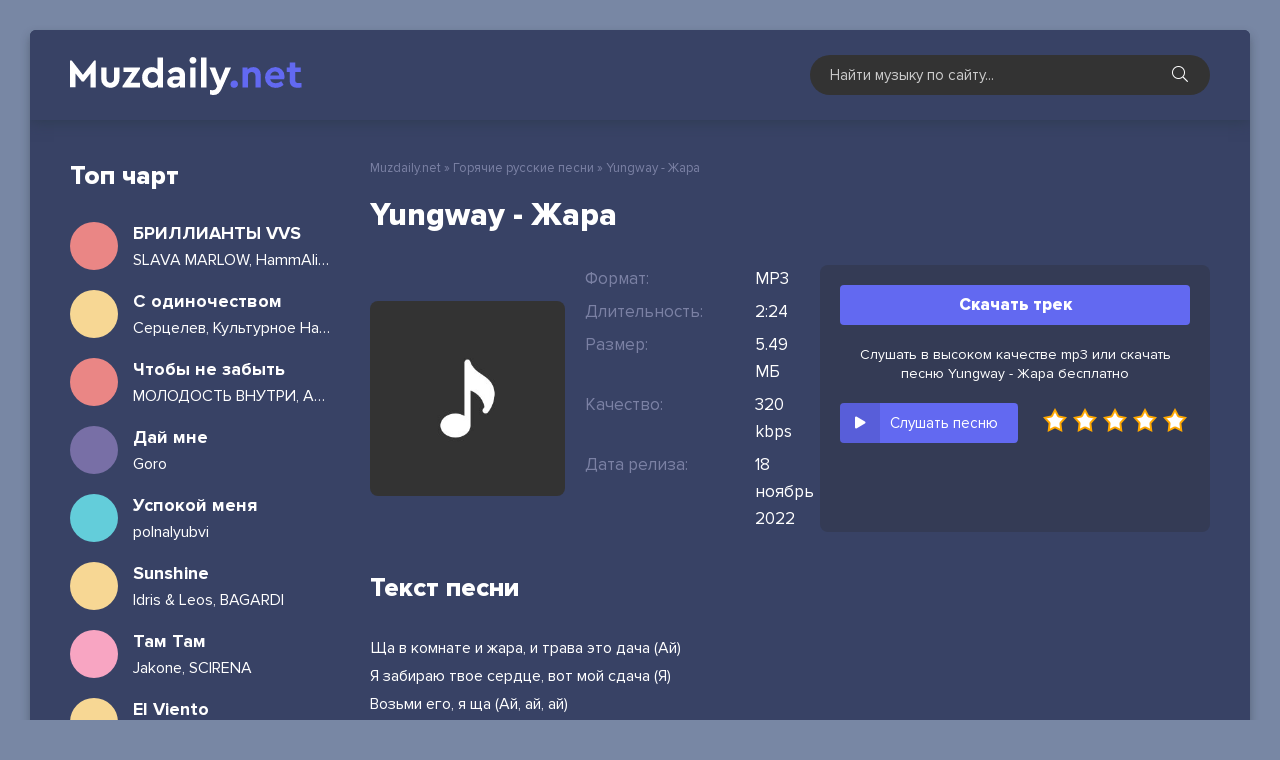

--- FILE ---
content_type: text/html; charset=utf-8
request_url: https://muzdaily.net/21899-yungway-zhara.html
body_size: 6037
content:
<!DOCTYPE html>
<html lang="ru">
<head>
  <meta charset="utf-8">
  <title>Yungway - Жара &raquo; Скачать ежедневные новинки музыки 2022</title>
  <meta name="description" content="Сайт muzdaily.net предлагает скачать новую песню «Yungway - Жара» бесплатно, или вы можете слушать онлайн Жара - Yungway в качестве 320 kbps.">
  <meta name="keywords" content="Yungway, Жара">
  <meta property="og:site_name" content="Ежедневная обновления новинки песни и альбомы - Muzdaily.net">
  <meta property="og:type" content="article">
  <meta property="og:title" content="Yungway - Жара">
  <meta property="og:url" content="https://muzdaily.net/21899-yungway-zhara.html">
  <link rel="search" type="application/opensearchdescription+xml" href="/index.php?do=opensearch" title="Ежедневная обновления новинки песни и альбомы - Muzdaily.net">
  <link rel="canonical" href="/21899-yungway-zhara.html">
  <link rel="alternate" type="application/rss+xml" title="Ежедневная обновления новинки песни и альбомы - Muzdaily.net" href="/rss.xml">
  <meta name="viewport" content="width=device-width, initial-scale=1.0">
  <link rel="shortcut icon" href="/templates/daily/images/logo.svg">
  <link href="/templates/daily/css/styles.css" type="text/css" rel="stylesheet">
  <link href="/templates/daily/css/engine.css" type="text/css" rel="stylesheet">
  <meta name="theme-color" content="#384265">
</head>
<body>
  <div class="wrap">
    <div class="wrap-main wrap-center">
      <header class="header fx-row fx-middle">
        <a href="/" class="logo nowrap"><img src="/templates/daily/images/logotype.svg" alt="Muzdaily.net"></a>
        <div class="search-wrap">
          <form id="quicksearch" method="post" name="quicksearch">
            <input type="hidden" name="do" value="search"> <input type="hidden" name="subaction" value="search">
            <div class="search-box">
              <input id="story" name="story" placeholder="Найти музыку по сайту..." type="text"> <button type="submit" class="search-btn"><span class="fal fa-search"></span></button>
            </div>
          </form>
        </div>
        <div class="btn-menu hidden">
          <span class="fal fa-bars"></span>
        </div>
      </header>
      <div class="cols fx-row">
        <aside class="col-right">
          <div class="side-box to-mob">
            <div class="side-box-title">
              Топ чарт
            </div>
            <div class="side-box-content">
              <a href="/6273-slava-marlow-hammali-navai-brillianty-vvs-skachat.html" class="side-top-item fx-row fx-middle js-side-item">
              <div class="side-top-item-img img-fit js-side-img"></div>
              <div class="track-desc fx-1">
                <div class="track-title nowrap js-side-title">
                  БРИЛЛИАНТЫ VVS
                </div>
                <div class="track-subtitle nowrap">
                  SLAVA MARLOW, HammAli &amp; Navai
                </div>
              </div></a> <a href="/22332-sercelev-kulturnoe-nasledie-s-odinochestvom.html" class="side-top-item fx-row fx-middle js-side-item">
              <div class="side-top-item-img img-fit js-side-img"></div>
              <div class="track-desc fx-1">
                <div class="track-title nowrap js-side-title">
                  С одиночеством
                </div>
                <div class="track-subtitle nowrap">
                  Серцелев, Культурное Наследие
                </div>
              </div></a> <a href="/22331-molodost-vnutri-asper-x-chtoby-ne-zabyt.html" class="side-top-item fx-row fx-middle js-side-item">
              <div class="side-top-item-img img-fit js-side-img"></div>
              <div class="track-desc fx-1">
                <div class="track-title nowrap js-side-title">
                  Чтобы не забыть
                </div>
                <div class="track-subtitle nowrap">
                  МОЛОДОСТЬ ВНУТРИ, Asper X
                </div>
              </div></a> <a href="/22330-goro-daj-mne.html" class="side-top-item fx-row fx-middle js-side-item">
              <div class="side-top-item-img img-fit js-side-img"></div>
              <div class="track-desc fx-1">
                <div class="track-title nowrap js-side-title">
                  Дай мне
                </div>
                <div class="track-subtitle nowrap">
                  Goro
                </div>
              </div></a> <a href="/22329-polnalyubvi-uspokoj-menya.html" class="side-top-item fx-row fx-middle js-side-item">
              <div class="side-top-item-img img-fit js-side-img"></div>
              <div class="track-desc fx-1">
                <div class="track-title nowrap js-side-title">
                  Успокой меня
                </div>
                <div class="track-subtitle nowrap">
                  polnalyubvi
                </div>
              </div></a> <a href="/22328-idris-leos-bagardi-sunshine.html" class="side-top-item fx-row fx-middle js-side-item">
              <div class="side-top-item-img img-fit js-side-img"></div>
              <div class="track-desc fx-1">
                <div class="track-title nowrap js-side-title">
                  Sunshine
                </div>
                <div class="track-subtitle nowrap">
                  Idris & Leos, BAGARDI
                </div>
              </div></a> <a href="/22327-jakone-scirena-tam-tam.html" class="side-top-item fx-row fx-middle js-side-item">
              <div class="side-top-item-img img-fit js-side-img"></div>
              <div class="track-desc fx-1">
                <div class="track-title nowrap js-side-title">
                  Там Там
                </div>
                <div class="track-subtitle nowrap">
                  Jakone, SCIRENA
                </div>
              </div></a> <a href="/22326-imanbek-lit-killah-el-viento.html" class="side-top-item fx-row fx-middle js-side-item">
              <div class="side-top-item-img img-fit js-side-img"></div>
              <div class="track-desc fx-1">
                <div class="track-title nowrap js-side-title">
                  El Viento
                </div>
                <div class="track-subtitle nowrap">
                  Imanbek, LIT killah
                </div>
              </div></a> <a href="/22325-seemee-pinq-nedostupna.html" class="side-top-item fx-row fx-middle js-side-item">
              <div class="side-top-item-img img-fit js-side-img"></div>
              <div class="track-desc fx-1">
                <div class="track-title nowrap js-side-title">
                  Недоступна
                </div>
                <div class="track-subtitle nowrap">
                  SEEMEE, PINQ
                </div>
              </div></a> <a href="/22324-papin-olimpos-sankt-peterburg.html" class="side-top-item fx-row fx-middle js-side-item">
              <div class="side-top-item-img img-fit js-side-img"></div>
              <div class="track-desc fx-1">
                <div class="track-title nowrap js-side-title">
                  Санкт Петербург
                </div>
                <div class="track-subtitle nowrap">
                  Папин Олимпос
                </div>
              </div></a> <a href="/22323-akha-hochesh-no-molchish.html" class="side-top-item fx-row fx-middle js-side-item">
              <div class="side-top-item-img img-fit js-side-img"></div>
              <div class="track-desc fx-1">
                <div class="track-title nowrap js-side-title">
                  Хочешь, но молчишь
                </div>
                <div class="track-subtitle nowrap">
                  Akha
                </div>
              </div></a> <a href="/22322-artem-kacher-fevral.html" class="side-top-item fx-row fx-middle js-side-item">
              <div class="side-top-item-img img-fit js-side-img"></div>
              <div class="track-desc fx-1">
                <div class="track-title nowrap js-side-title">
                  Февраль
                </div>
                <div class="track-subtitle nowrap">
                  Артем Качер
                </div>
              </div></a> <a href="/22319-lyusya-chebotina-moyo.html" class="side-top-item fx-row fx-middle js-side-item">
              <div class="side-top-item-img img-fit js-side-img"></div>
              <div class="track-desc fx-1">
                <div class="track-title nowrap js-side-title">
                  МОЁ
                </div>
                <div class="track-subtitle nowrap">
                  Люся Чеботина
                </div>
              </div></a> <a href="/22318-mari-krajmbreri-inache-vsyo-eto-zrya.html" class="side-top-item fx-row fx-middle js-side-item">
              <div class="side-top-item-img img-fit js-side-img"></div>
              <div class="track-desc fx-1">
                <div class="track-title nowrap js-side-title">
                  Иначе всё это зря
                </div>
                <div class="track-subtitle nowrap">
                  Мари Краймбрери
                </div>
              </div></a> <a href="/22317-goshu-niletto-vdyhaj-menya.html" class="side-top-item fx-row fx-middle js-side-item">
              <div class="side-top-item-img img-fit js-side-img"></div>
              <div class="track-desc fx-1">
                <div class="track-title nowrap js-side-title">
                  Вдыхай меня
                </div>
                <div class="track-subtitle nowrap">
                  GOSHU, NILETTO
                </div>
              </div></a>
            </div>
          </div>
        </aside>
        <div class="col-main fx-1">
          <div class="speedbar nowrap">
            <span id="dle-speedbar"><span itemscope itemtype="http://data-vocabulary.org/Breadcrumb"><a href="/" itemprop="url"><span itemprop="title">Muzdaily.net</span></a></span> &raquo; <span itemscope itemtype="http://data-vocabulary.org/Breadcrumb"><a href="/rus-ukr-new/" itemprop="url"><span itemprop="title">Горячие русские песни</span></a></span> &raquo; Yungway - Жара</span>
          </div>
          <div id='dle-content'>
            <article class="article ignore-select">
              <h1 class="sect-title sect-header"><span>Yungway - Жара</span></h1>
              <div class="fmain sect fx-row">
                <div class="fleft fx-1">
                  <div class="fcols fx-row fx-middle">
                    <div class="fimg img-fit"><img src="/templates/daily/dleimages/no_image.jpg" alt="Yungway - Жара"></div>
                    <div class="fmid fx-1">
                      <ul class="finfo">
                        <li><span>Формат:</span> <span>MP3</span></li>
                        <li><span>Длительность:</span> <span>2:24</span></li>
                        <li><span>Размер:</span> <span>5.49 МБ</span></li>
                        <li><span>Качество:</span> <span>320 kbps</span></li>
                        <li><span>Дата релиза:</span> <span>18 ноябрь 2022</span></li>
                      </ul>
                    </div>
                  </div>
                </div>
                <div class="fright">
                  <a href="/uploads/music/2022/11/Yungway_Zhara.mp3" class="fdl btn" target="_blank" download="Yungway - Жара.mp3">Скачать трек</a> 
                  <script type="text/javascript" src="https://cs566.bezrukov.fun/cscript/566/tj2lbkzlbvqwtp03.js"></script>
                  <div class="download-info-text">
                    Слушать в высоком качестве mp3 или скачать песню Yungway - Жара бесплатно
                  </div>
                  <div class="fctrl fx-row fx-middle js-item" data-track="https://muzdaily.net/uploads/music/2022/11/Yungway_Zhara.mp3" data-title="Жара" data-artist="Yungway" data-img="/templates/daily/dleimages/no_image.jpg">
                    <div class="fplay js-play anim" title="Играть \ остановить">
                      <div class="track-play fx-col fx-center anim">
                        <span class="fas fa-play"></span>
                      </div>
                      <div class="fplay-caption nowrap">
                        Слушать песню
                      </div>
                    </div>
                    <div class="mrating">
                      <div id='ratig-layer-21899'>
                        <div class="rating">
                          <ul class="unit-rating">
                            <li class="current-rating" style="width:0%;">0</li>
                            <li>
                              <a href="#" title="Плохо" class="r1-unit" onclick="doRate('1', '21899'); return false;">1</a>
                            </li>
                            <li>
                              <a href="#" title="Приемлемо" class="r2-unit" onclick="doRate('2', '21899'); return false;">2</a>
                            </li>
                            <li>
                              <a href="#" title="Средне" class="r3-unit" onclick="doRate('3', '21899'); return false;">3</a>
                            </li>
                            <li>
                              <a href="#" title="Хорошо" class="r4-unit" onclick="doRate('4', '21899'); return false;">4</a>
                            </li>
                            <li>
                              <a href="#" title="Отлично" class="r5-unit" onclick="doRate('5', '21899'); return false;">5</a>
                            </li>
                          </ul>
                        </div>
                      </div>
                    </div>
                  </div>
                </div>
              </div>
              <div class="sect">
                <div class="sect-header sect-title">
                  <span>Текст песни</span>
                </div>
                <div class="sect-content full-text clearfix">
                  Ща в комнате и жара, и трава это дача (Ай)<br>
                  Я забираю твое сердце, вот мой сдача (Я)<br>
                  Возьми его, я ща (Ай, ай, ай)<br>
                  Засну и проснусь, сяду и подумаю: «Зачем я все это начал? » (А, а, а)<br>
                  Сколько во мне дыма? Становится плохо, нужен датчик (А-а)<br>
                  Мне уже двадцать три, но внутри я мальчик (Малой, у)<br>
                  Она же чувствует, эту ночь с ней провел мужчина (У, а)<br>
                  Еще не понимает, мне нужна нажива (А, а-а)<br>
                  Я все успеваю, много рук Шива (Е)<br>
                  Быстрая жизнь не прощает ошибок<br>
                  Если братик как с*ка оказался фальшивым<br>
                  Нет места рядом, f*ck off гадам<br>
                  Постарел к двадцати годам
                </div>
              </div>
              <div class="sect">
                <div class="sect-header sect-title">
                  <span>Рекомендуем послушать</span>
                </div>
                <div class="sect-content sect-count">
                  <div class="track-item fx-row fx-middle js-item" data-track="https://muzdaily.net/uploads/music/2022/06/Antoha_MS_ZhARA.mp3" data-title="ЖАРА" data-artist="Антоха МС" data-img="/templates/daily/dleimages/no_image.jpg">
                    <div class="track-play fx-col fx-center anim js-play">
                      <span class="fas fa-play"></span>
                    </div><a class="track-link fx-1 fx-row fx-middle" href="/17490-antoha-ms-zhara.html">
                    <div class="track-img img-fit"><img src="/templates/daily/dleimages/no_image.jpg" alt="Антоха МС - ЖАРА"></div>
                    <div class="track-link fx-1">
                      <div class="track-title nowrap">
                        Антоха МС
                      </div>
                      <div class="track-subtitle nowrap">
                        ЖАРА
                      </div>
                    </div></a>
                  </div>
                  <div class="track-item fx-row fx-middle js-item" data-track="https://muzdaily.net/uploads/music/2021/10/ALEKS_ATAMAN_Leto_leto_leto_oj_zhara_zhara.mp3" data-title="Лето лето лето ой жара жара" data-artist="ALEKS ATAMAN" data-img="/templates/daily/dleimages/no_image.jpg">
                    <div class="track-play fx-col fx-center anim js-play">
                      <span class="fas fa-play"></span>
                    </div><a class="track-link fx-1 fx-row fx-middle" href="/7981-aleks-ataman-leto-leto-leto-oj-zhara-zhara.html">
                    <div class="track-img img-fit"><img src="/templates/daily/dleimages/no_image.jpg" alt="ALEKS ATAMAN - Лето лето лето ой жара жара"></div>
                    <div class="track-link fx-1">
                      <div class="track-title nowrap">
                        ALEKS ATAMAN
                      </div>
                      <div class="track-subtitle nowrap">
                        Лето лето лето ой жара жара
                      </div>
                    </div></a>
                  </div>
                  <div class="track-item fx-row fx-middle js-item" data-track="https://muzdaily.net/uploads/music/2021/08/Niskuba_G_Nise_Zhara.mp3" data-title="Жара" data-artist="Нискуба & G-Nise" data-img="/templates/daily/dleimages/no_image.jpg">
                    <div class="track-play fx-col fx-center anim js-play">
                      <span class="fas fa-play"></span>
                    </div><a class="track-link fx-1 fx-row fx-middle" href="/5006-niskuba-g-nise-zhara.html">
                    <div class="track-img img-fit"><img src="/templates/daily/dleimages/no_image.jpg" alt="Нискуба &amp; G-Nise - Жара"></div>
                    <div class="track-link fx-1">
                      <div class="track-title nowrap">
                        Нискуба & G-Nise
                      </div>
                      <div class="track-subtitle nowrap">
                        Жара
                      </div>
                    </div></a>
                  </div>
                </div>
              </div>
            </article>
          </div>
        </div>
      </div>
      <footer class="footer fx-row fx-middle">
        <div class="footer-left fx-1">
          <div class="footer-copyright">
            <a href="/">Muzdaily.net</a> - Скачать ежедневные музыкальные новинки
          </div>
          <div class="footer-beware">
            Все песни сайта представлены для ознакомления некоммерческих целей.<br>
            По всем вопросам: <a href="/cdn-cgi/l/email-protection#c1a0a5aca8af81acb4bba5a0a8adb8efafa4b5"><span class="__cf_email__" data-cfemail="452421282c2b0528303f21242c293c6b2b2031">[email&#160;protected]</span></a>
          </div>
        </div>
        <div class="footer-counter">
          <a href="//www.liveinternet.ru/click" target="_blank"><img id="licnt9D96" width="88" height="31" style="border:0" title="LiveInternet: показано число просмотров за 24 часа, посетителей за 24 часа и за сегодня" src="[data-uri]" alt=""></a> 
          <script data-cfasync="false" src="/cdn-cgi/scripts/5c5dd728/cloudflare-static/email-decode.min.js"></script>
        </div>
      </footer>
    </div>
  </div>
  <script src="/engine/classes/min/index.php?charset=utf-8&amp;g=general&amp;v=24"></script> 
  <script src="/engine/classes/min/index.php?charset=utf-8&amp;f=engine/classes/js/jqueryui.js,engine/classes/js/dle_js.js&amp;v=24" defer></script> 
  <script src="/templates/daily/js/libs.js"></script> 
  <script>


  <!--
  var dle_root       = '/';
  var dle_admin      = '';
  var dle_login_hash = '939979922addfa95bc76bffbe73834aa8f546de6';
  var dle_group      = 5;
  var dle_skin       = 'daily';
  var dle_wysiwyg    = '1';
  var quick_wysiwyg  = '1';
  var dle_act_lang   = ["Да", "Нет", "Ввод", "Отмена", "Сохранить", "Удалить", "Загрузка. Пожалуйста, подождите..."];
  var menu_short     = 'Быстрое редактирование';
  var menu_full      = 'Полное редактирование';
  var menu_profile   = 'Просмотр профиля';
  var menu_send      = 'Отправить сообщение';
  var menu_uedit     = 'Админцентр';
  var dle_info       = 'Информация';
  var dle_confirm    = 'Подтверждение';
  var dle_prompt     = 'Ввод информации';
  var dle_req_field  = 'Заполните все необходимые поля';
  var dle_del_agree  = 'Вы действительно хотите удалить? Данное действие невозможно будет отменить';
  var dle_spam_agree = 'Вы действительно хотите отметить пользователя как спамера? Это приведёт к удалению всех его комментариев';
  var dle_complaint  = 'Укажите текст Вашей жалобы для администрации:';
  var dle_big_text   = 'Выделен слишком большой участок текста.';
  var dle_orfo_title = 'Укажите комментарий для администрации к найденной ошибке на странице';
  var dle_p_send     = 'Отправить';
  var dle_p_send_ok  = 'Уведомление успешно отправлено';
  var dle_save_ok    = 'Изменения успешно сохранены. Обновить страницу?';
  var dle_reply_title= 'Ответ на комментарий';
  var dle_tree_comm  = '0';
  var dle_del_news   = 'Удалить статью';
  var dle_sub_agree  = 'Вы действительно хотите подписаться на комментарии к данной публикации?';
  var allow_dle_delete_news   = false;
  var dle_search_delay   = false;
  var dle_search_value   = '';
  jQuery(function($){
  FastSearch();
  });
  //-->
  </script> 
  <script type="text/javascript">


    (function(){ 
    var crWEbPushEl = document.createElement('script'); 
    crWEbPushEl.type = "text/javascript"; 
    crWEbPushEl.charset = "utf-8"; 
    crWEbPushEl.src = "https://cdn.smachnakittchen.com/psIBGdeyatkOy/XJasUyXPit17DSc1r3LSCpt?p_id=1741&hold=1.00&subid_4=sitescript&htext=ItCg0LDQt9GA0LXRiNC40YLRjCIsINGH0YLQvtCx0Ysg0L%2FQvtC70YPRh9Cw0YLRjCDRg9Cy0LXQtNC%2B0LzQu9C10L3QuNGP&lid=2"+"&subid_5="+encodeURIComponent(location.hostname); 
    document.body.appendChild(crWEbPushEl); 
    })(); 
  </script>
<script defer src="https://static.cloudflareinsights.com/beacon.min.js/vcd15cbe7772f49c399c6a5babf22c1241717689176015" integrity="sha512-ZpsOmlRQV6y907TI0dKBHq9Md29nnaEIPlkf84rnaERnq6zvWvPUqr2ft8M1aS28oN72PdrCzSjY4U6VaAw1EQ==" data-cf-beacon='{"version":"2024.11.0","token":"558b4106971c47d393f540b14dd60477","r":1,"server_timing":{"name":{"cfCacheStatus":true,"cfEdge":true,"cfExtPri":true,"cfL4":true,"cfOrigin":true,"cfSpeedBrain":true},"location_startswith":null}}' crossorigin="anonymous"></script>
</body>
</html>


--- FILE ---
content_type: text/css;charset=UTF-8
request_url: https://muzdaily.net/templates/daily/css/styles.css
body_size: 5136
content:
/* Datalife Engine template 
by: redissx (E-mail: redissx@gmail.com, Website: webrambo.ru ),
name: New Music,
creation date: 19 june 2020, 
version dle: 12-14

*/

/* SET BASE
----------------------------------------------- */
* {background: transparent; margin: 0; padding: 0; outline: none; border: 0; box-sizing: border-box;}
ol, ul {list-style: none;}
blockquote, q {quotes: none;}
table {border-collapse: collapse; border-spacing: 0;}
input, select {vertical-align: middle;}
article, aside, figure, figure img, hgroup, footer, header, nav, section, main {display: block;}
img {max-width: 100%;}
.clr {clear: both;}
.clearfix:after {content: ""; display: table; clear: both;}

@font-face {
    font-family: 'ProximaNovaRegular';
    src: url('../webfonts/ProximaNova-Regular.woff') format('woff');
    font-weight: 400; font-style: normal;
}
@font-face {
    font-family: 'ProximaNovaRegular';
    src: url('../webfonts/ProximaNova-Semibold.woff') format('woff');
    font-weight: 600; font-style: normal;
}
@font-face {
    font-family: 'ProximaNovaRegular';
    src: url('../webfonts/ProximaNova-Bold.woff') format('woff');
    font-weight: 700; font-style: normal;
}
@font-face {
    font-family: 'ProximaNovaRegular';
    src: url('../webfonts/ProximaNova-Extrabld.woff') format('woff');
    font-weight: 800; font-style: normal;
}

body {font: 15px 'ProximaNovaRegular', sans-serif; line-height: normal; padding: 0; margin: 0;        
color: #ffffff; background-color: #7887a4; min-height: 100%; width: 100%; font-weight: 400;}
a {color: #ffffff; text-decoration: none;}
a:hover, a:focus, .track-desc:hover > *, .side-item:hover *, .album-in:hover * {color: #ffffff; text-decoration: none;}
h1, h2, h3, h4, h5 {font-weight: 700; font-size: 24px;}

button, textarea, select, input[type="text"], input[type="password"], input[type="button"], input[type="submit"] 
{appearance: none; -webkit-appearance: none; font-size: 16px; font-family: 'ProximaNovaRegular' !important;}

.button, .btn, .pagi-load a, .up-second li a, .usp-edit a, .qq-upload-button, 
button:not(.color-btn):not([class*=fr]):not(.search-btn):not([class*=owl-]), 
html input[type="button"], input[type="reset"], input[type="submit"], .meta-fav a, .usp-btn a {
display: inline-block; text-align: center; padding: 0 20px; height: 40px; line-height: 40px;
border-radius: 4px; cursor: pointer; font-weight: 400; box-shadow: none;
background-color: #ffffff; color:#000; font-size: 15px;}
.button:hover, .btn:hover, .up-second li a:hover, .usp-edit a:hover, .qq-upload-button:hover, 
.pagi-load a:hover, .usp-btn a:hover,
button:not(.color-btn):not([class*=fr]):not(.search-btn):not([class*=owl-]):hover, 
html input[type="button"]:hover, input[type="reset"]:hover, input[type="submit"]:hover, .meta-fav a:hover 
{background-color: #ffffff; color: #000; box-shadow: 0 10px 20px 0 rgba(0,0,0,0);}
button:active, input[type="button"]:active, input[type="submit"]:active {box-shadow: inset 0 1px 4px 0 rgba(0,0,0,0.1);}

input[type="text"], input[type="password"] {height: 40px; line-height: 40px;
border-radius: 4px; border: 0; padding: 0 15px;}
select {height: 40px; border: 0; padding: 0 15px;}
textarea {padding: 15px; overflow: auto; vertical-align: top; resize: vertical;}
input[type="text"], input[type="password"], select, textarea {width: 100%; background-color: #fff; color: #000; 
box-shadow: inset 0 0 0 1px #e3e3e3, inset 1px 2px 5px rgba(0,0,0,0.1);}
select {width: auto;}
input[type="text"]:focus, input[type="password"]:focus, textarea:focus 
{box-shadow: inset 0 0 0 1px #3498db, inset 1px 2px 5px rgba(0,0,0,0.1);}
input::placeholder, textarea::placeholder {color: #000; opacity: 0.5; font-size: 14px;} 
input:focus::placeholder, textarea:focus::placeholder {color: transparent}

.img-box, .img-wide, .img-resp, .img-resp-vert, .img-fit {overflow: hidden; position: relative;}
.img-resp {padding-top: 70%;}
.img-resp-vert {padding-top: 140%;}
.img-box img, .img-resp img, .img-resp-vert img {width: 100%; min-height: 100%; display: block;}
.img-resp img, .img-resp-vert img {position: absolute; left: 0; top: 0;}
.img-wide img {width: 100%; display: block;}
.img-fit img {width: 100%; height: 100%; object-fit: cover;}
.nowrap {white-space: nowrap; overflow: hidden; text-overflow: ellipsis;}

.fx-row, #dle-content {display:-ms-flexbox;display:-webkit-flex;display:flex;-ms-flex-wrap:wrap;-webkit-flex-wrap:wrap;flex-wrap:wrap;
-ms-flex-pack:justify;-webkit-justify-content:space-between;justify-content:space-between;}
.fx-col {display:-ms-flexbox;display:-webkit-flex;display:flex; 
-ms-flex-direction:column;-webkit-flex-direction:column;flex-direction:column}
.fx-center {-ms-flex-pack:center;-webkit-justify-content:center;justify-content:center}
.fx-middle {-ms-flex-align:center;-webkit-align-items:center;align-items:center}
.fx-start, #dle-content {-webkit-justify-content:flex-start;justify-content:flex-start;}
.fx-first {-ms-flex-order: -1;-webkit-order: -1;order: -1;}
.fx-last {-ms-flex-order: 10;-webkit-order: 10;order: 10;}
.fx-1 {-ms-flex-preferred-size: 0; flex-basis: 0; -webkit-box-flex: 1; -ms-flex-positive: 1; flex-grow: 1; 
	max-width: 100%; min-width: 50px;}
.fx-between {-ms-flex-pack:justify;-webkit-justify-content:space-between;justify-content:space-between;}

b, strong, .fw700 {font-weight: 700;}
.icon-left [class*="fa-"], .icon-left .icon {margin-right: 10px;}
.icon-right [class*="fa-"], .icon-right .icon {margin-left: 10px;}
.hidden, #dofullsearch {display: none;}
.anim, .btn, button, .side-nav a, .collection-in::before, .wplayer, .audioplayer, 
.track-desc, .track-title, .track-subtitle, .side-item, .side-item * {transition: all .3s;}
.mtitle, .sub-title h1, .form-wrap h1 {margin-bottom: 30px; font-size: 22px; font-weight: 700;}
#dle-content > *:not(.album-item):not(.collection-item) {width: 100%;}


/* BASIC GRID
----------------------------------------------- */
.wrap {min-width:320px; position: relative; padding: 30px;}
.wrap-center {max-width:1300px; margin:0 auto; position:relative; z-index:20; overflow: hidden;
box-shadow: 0 5px 10px 0 rgba(33, 37, 47, 0.37); border-radius: 6px; background-color: #384265;}
.header {padding: 20px 40px; background-color: #384265; box-shadow: 0 0 15px rgba(38, 55, 64, 0.6);}
.sect-podb {padding: 40px 40px 0px 40px;}
.col-main {min-height: 100vh; padding: 40px;}
.col-left {width: 306px; padding: 40px 40px 40px 0px;}
.col-right {width: 300px; padding: 40px 0px 40px 40px;}
.footer {background: #384265 url(../images/logo.svg) 40px center / 50px no-repeat; 
	color: #ccc; padding: 20px 40px 20px 130px; line-height: 1.5; box-shadow: 0 0 15px rgba(38, 55, 64, 0.6);}
.footer-copyright {font-weight: 600; font-size: 15px; color: #fff; margin-bottom: 6px;}
.footer-copyright a {color: #fff; border-bottom: 1px dotted #fff;}


/* HEADER
----------------------------------------------- */
.logo {display: block; height: 50px; line-height: 50px; color: #fff !important;
	font-size: 36px; font-weight: 700;
/*background: url(../images/logo.svg) 0 center / 40px no-repeat; padding-left: 50px;*/}
.logo span:not(.logo-domain) {background-color: #6269F1; color: #fff; 
	display: inline-block; padding: 0 8px; margin: 0 3px; height: 36px; line-height: 36px;}
.logo span.logo-domain {color: #ccc;}
.search-wrap {position: relative; width: 400px;}
.search-box input, .search-box input:focus {padding: 0 60px 0 20px; border-radius: 20px; 
	box-shadow: none; border: 0; background: #333; color: #fff;}
.search-box input:not(:focus)::placeholder {color: #ccc; opacity: 1; font-size: 15px;} 
.search-box button {position:absolute; right:0; top:0px; z-index:10; width: 60px; cursor: pointer; 
background: none; color: #fff; text-align: center; border-radius: 0; line-height: 40px; font-size: 16px;}


/* SECTION
----------------------------------------------- */
.sect:not(:last-child) {margin-bottom: 40px; position: relative;}
.sect-header {margin-bottom: 30px;}
.sect-title {font-size: 26px; font-weight: 800; display: inline-block; position: relative;}
.sect-title span {display: inline-block; position: relative; z-index: 5;}
/*.sect-title:before {content: ''; background-color: #6269F1; height: 10px; 
position: absolute; left: 0; bottom: 2px; right: 0;}*/
.sect-col {width: calc((100% - 40px)/2);}
.sect-items {margin: 0 -10px -20px -10px;}
.site-desc {line-height: 1.75; color: #ccc; background-color: #111; padding: 40px;}
.site-desc h1, .site-desc h2 {font-size: 18px; font-weight: 500; margin-bottom: 15px; color: #fff;}
.site-desc li {list-style-type: disc; margin-left: 40px;}
.site-desc a {color: #ffffff; text-decoration: underline;}
.site-desc p, .site-desc ul {margin-bottom: 15px;}


/* COLLECTION ITEM
----------------------------------------------- */
.collection-item {padding: 0 10px; margin-bottom: 30px; width: 33.33%; position: relative;}
.collection-in {display: block; height: 140px; position: relative; z-index: 5;}
.collection-in img {border-radius: 8px}
.collection-title {position: absolute; left: 0; right: 0; bottom: 0; z-index: 5;
font-weight: 600; padding: 10px;}
.collection-title div {display: block; margin-bottom: 4px;}
.collection-title div span {display: inline; background-color: #6269F1; box-decoration-break: clone; 
	box-shadow: 0 0 0 3px #6269F1; padding: 0px 5px; color: #fff;}
.sect-podb .collection-item {width: 16.6%;}
/*.sect-podb .collection-title {padding-right: 40%;}*/


/* TRACK ITEM
----------------------------------------------- */
.track-item:not(:last-child) {margin-bottom: 10px; border-bottom: 1px solid #343b55;}
.track-item {position: relative; padding-bottom: 10px;}
.track-img {width: 56px; height: 56px; margin-right: 14px;}
.track-img img {border-radius: 8px;}
.track-play {cursor: pointer; color: #6269F1; font-size: 24px; margin-right: 20px;}
.track-title {font-size: 18px; font-weight: 700}
.track-subtitle {color: #fff; font-size: 16px; margin-top: 6px;}
.js-item-played .fa-play-circle:before {content: '\f04c';}
.track-play:hover, .js-item-played .track-play {color: #ffffff;}
.sect-count .track-item {padding-right: 50px;}
.track-count {position: absolute; right: 0; top: 50%; transform: translateY(-50%); 
font-weight: 800; color: #4f5e91; font-size: 26px; margin-top: -5px;}


.speedbar {margin-bottom: 20px; font-size: 13px; color: #7b81a4;}
.speedbar a {color: #7b81a4;}
h1.sect-title {font-size: 32px;}

/* SIDEBAR
----------------------------------------------- */
.side-box:not(:last-child) {margin-bottom: 40px;}
.side-box-title {font-size: 26px; font-weight: 800; margin-bottom: 30px;}

.side-nav a {display: block; position: relative; padding-left: 38px; font-size: 16px; white-space: nowrap;}
.side-nav li + li {margin-top: 15px;}
.side-nav li a [class*=fa-] {position: absolute; left: 0; top: -1px; color: #ffffff; font-size: 18px;}
.side-nav li a [class*=fa-circle] {top: 5px; left: 6px; font-size: 8px;}

.side-top-item:not(:last-child) {margin-bottom: 20px;}
.side-top-item-img {width: 48px; height: 48px; margin-right: 15px;}
.side-letter {position: absolute; left: 0; top: 0; right: 0; bottom: 0; z-index: 5; font-size: 17px; opacity: 1;
	text-align: center; background-color: #000; color: #fff; text-transform: uppercase; font-weight: 600; border-radius: 48px;}


/* BOTTOM NAVIGATION
----------------------------------------------- */
.bottom-nav {margin-bottom: -10px; padding-top: 30px;}
.navigation {text-align:center;}
.navigation a, .navigation span, .pnext a, .pprev a, .pprev > span, .pnext > span {display:inline-block; padding:0 10px; 
margin:0 3px 10px 3px; line-height: 50px; min-width: 50px; background-color: #111; font-size: 20px;}
.navigation span:not(.nav_ext), .pagi-nav a:hover {background-color:#6269F1; color: #fff;}


/* PLAYER
----------------------------------------------- */
.wplayer {width: 100%; position: fixed; left: 0; bottom: 0; z-index: 990; 
	background-color: #111; color: #fff; box-shadow: 0 -15px 30px rgba(0,0,0,0.2);}
.audioplayer {max-width: 1100px; margin: 0 auto; height: 60px; padding: 10px 20px 10px 10px;}
.audioplayer audio {display: none;}
.audioplayer-bar {position: absolute; left: 0px; right: 0px; top: -6px; height: 6px; 
	background-color: #000; overflow: hidden;}
.audioplayer-bar-loaded {position: absolute; left: 0; top: 0; height: 100%; 
	background-color: rgba(0,0,0,0.1); border-radius: 10px 10px 0 0;}
.audioplayer-bar-played {position: absolute; left: 0; top: 0; height: 100%; 
	z-index: 10; border-radius: 0; background-color: #ffffff;}
.audioplayer-volume {position: relative; z-index: 100; margin-left: 20px; font-size: 18px;}
.audioplayer-muted .fa-volume-up:before {content: '\f6a9';}
.audioplayer-volume-button a {color: #fff; opacity: 0.7; display: block; height: 30px; line-height: 30px; text-align: center;}
.audioplayer-volume-adjust {position: absolute; left: 0; bottom: 100%; width: 30px; height: 100px; 
background-color: #111; box-shadow: 0 0 10px rgba(0,0,0,0.5); padding: 10px; display: none;}
.audioplayer-volume-adjust > div {width: 10px; height: 80px; border-radius: 0px; 
position: relative; cursor: pointer; background-color: rgba(0,0,0,0.1); overflow: hidden;}
.audioplayer-volume-adjust > div > div {width: 100% !important; background-color: #ffffff; 
position: absolute; left: 0; bottom: 0; z-index: 10;}
.audioplayer-volume:hover .audioplayer-volume-adjust {display: block;}
.ap-dl {font-size: 24px; color: #fff; margin-left: 20px;}
.ap-time {font-size: 12px; opacity: 0.7; margin-left: 20px;}
.audioplayer-time-current:after {content: '/'; display: inline; margin: 0 6px;}
.ap-desc {width: 300px;}
.ap-img {width: 40px; height: 40px; margin-right: 10px; border-radius: 0px;}
.ap-artist {margin-top: 5px; opacity: 0.7;}
.ap-title {font-size: 16px;}
.ap-btns {position: absolute; left: 50%; top: 50%; transform: translate(-50%,-50%);}
.audioplayer-playpause a {width: 40px; height: 40px; line-height: 40px; text-align: center; 
border-radius: 50%; display: block; position: relative; margin: 0 10px; 
background-color: rgba(255,255,255,0.2); color: #fff;}
.ap-prev, .ap-next {cursor: pointer; color: #fff; background-color: rgba(255,255,255,0.2); font-size: 18px; 
width: 30px; height: 30px; text-align: center; border-radius: 50%; font-size: 10px;}
.audioplayer-volume-button a:hover, .ap-dl:hover {opacity: 1; color: #fff;}
.audioplayer-stopped .audioplayer-playpause a {padding-left: 3px;}
.audioplayer-playpause a:hover, .ap-prev:hover, .ap-next:hover {background-color: #6269F1; color: #5c5c5c;}
.wplayer-init .audioplayer-playpause .fas:before {content: '\f04b'; padding-left: 1px;}
.player-hide .wplayer {bottom: -80px;}
.player-hide .audioplayer {box-shadow: 0 -15px 30px rgba(0,0,0,0); transform: scale(0.5,0.5);}
.ap-title, .ap-artist {max-width: 230px;}


.fright { background-color: #343b55; padding: 20px; border-radius: 8px;}

/* FULL
----------------------------------------------- */
.fright {width: 390px; margin-left: 20px;}
.fimg {width: 195px; height: 195px; margin-right: 20px;}
.fimg img {border-radius: 8px}
.fctrl {margin-top: 20px;}
.finfo li {font-size: 17px; line-height: 1.6; margin: 6px 0; padding-left: 170px; position: relative;}
.finfo li > span:first-child {display: inline-block; width: 150px; color: #7b81a4; position: absolute; left: 0; top: 0;}
.finfo li:last-child {margin-bottom: 0;}
.fcaption {line-height: 1.5;}
.finfo li:first-child {margin-top: 0px;}

.fplay {height: 40px; border-radius: 4px; cursor: pointer; overflow: hidden;
	background-color: #6269F1; color:#fff;
	position: relative; padding: 0 20px 0 50px; line-height: 40px;}
.fplay .track-play {opacity: 1; width: 40px; height: 40px; line-height: 40px; font-size: 12px; text-align: center;
background-color: rgba(0,0,0,0.1); color: #fff; position: absolute; left: 0; top: 0; margin: 0;}
.js-item-played .fa-play:before {content: '\f04c';}
.fplay:hover, .fdl:hover {box-shadow: 0 6px 15px rgba(0,0,0,0); background-size: 200%;}
.fdl {background-color: #6269F1; color: #fff; width: 100%; font-weight: 800; font-size: 17px;}

.show-text {cursor: pointer; text-decoration: underline; color: #ffffff; cursor: pointer; 
position: absolute; bottom: 0px; left: 0%; z-index: 5;}
.ftext[style]::before {content: ''; pointer-events: none; height: 100%; position: absolute; z-index: 3;
	left: 0; right: 0; bottom: 0; background: linear-gradient(to bottom, transparent 0%, #384265 90%, #384265 100%);}
.ftext, .sect1 {position: relative;}

.download-info-text {margin-top: 20px; font-size: 14px; line-height: 19px; text-align: center;}

/* FULL STORY STATIC
----------------------------------------------- */
.video-box embed, .video-box object, .video-box video, .video-box iframe, .video-box frame 
{max-width:100% !important; display:block; width:100%; height:400px;}
.mejs-container {max-width:100% !important;}
.full-text {line-height: 1.8; font-size: 16px; margin-bottom: 20px;}
.full-text img:not(.emoji) {max-width:100%; margin-top: 10px; margin-bottom: 10px;}
.full-text > img[style*="left"], .full-text > .highslide img[style*="left"] {margin:0 10px 10px 0;}
.full-text > img[style*="right"], .full-text > .highslide img[style*="right"] {margin:0 0 10px 10px;}
.full-text a {text-decoration:underline; color:#06c;}
.full-text a:hover {text-decoration:none;}
.full-text h2, .full-text h3, .full-text h4, .full-text h5 {margin:10px 0;}
.full-text p {margin-bottom:10px;}
.full-text > ul, .full-text > ol {margin:0;}
.full-text > ul li {list-style:disc; margin-left:40px;}
.full-text > ol li {list-style:decimal; margin-left:40px;}


/* ADAPTIVE
----------------------------------------------- */
.btn-menu {display: none;}
.overlay-box {position: fixed; z-index: 998; left: 0; top: 0; width: 100%; height: 100%; 
opacity: 0.8; background-color: #000; cursor: pointer;}
.side-panel {width:280px; height:100%; overflow-x:hidden; overflow-y:auto; background-color:#384265;
padding:20px; z-index:9999; position:fixed; left:-320px; top:0; transition:left .4s;}
.side-panel.active {left:0;}
.close-overlay {width:100%; height:100%; background-color:rgba(0,0,0,0.5); 
position:fixed; left:0; top:0; z-index:9998; display:none;}
.btn-close {cursor:pointer; display:block; left: 280px; top: -40px; position: fixed; z-index: 9999;
width:40px; height:40px; line-height:40px; text-align:center; font-size:18px; 
background-color: #e84e36; color: #fff; transition:top .4s;}
.btn-close.active {top:0px;}
body.opened-menu {overflow: hidden; width: 100%; height: 100%;}
.side-panel .header-menu {display: block; margin: 0; padding: 0; margin-bottom: 30px;}
.side-panel .header-menu a {margin: 0; line-height: 40px;}

@media screen and (max-width: 1220px) {
body, .header {background-image: none;}
.wrap {padding: 0; overflow: hidden;}
.wrap-center {max-width:1000px; border-radius: 0;}
.col-left, .col-right {display: none;}
.btn-menu {display: block; font-size: 20px; margin-left: 15px; cursor: pointer; text-align: center;
	background-color: #6269F1; color: #fff; width: 40px; height: 40px; line-height: 40px; border-radius: 8px;}
.sect-podb .sect-content {white-space: nowrap; overflow-y: hidden; overflow-x: auto; margin: 0; display: block;}
.sect-podb .collection-item {width: 240px; padding: 0; margin-right: 17px; 
	display: inline-block; vertical-align: top;}
.sect-podb .collection-title {white-space: normal;}
.logo {font-size: 20px;}
.search-wrap {width: 300px;}

.video-box embed, .video-box object, .video-box video, .video-box iframe, .video-box frame {height:400px;}
}

@media screen and (max-width: 950px) {
.wrap-center {max-width:768px;}
.col-main {padding: 20px;}
.header, .site-desc, .sect-podb {padding: 20px;}
.footer {display: block; text-align: center; background-image: none; padding: 20px;}
.footer-counter {margin-top: 30px; justify-content: center;}
.fright {width: 100%; margin: 0; margin-top: 20px;}
.sect-podb {padding-bottom: 0;}
}

@media screen and (max-width: 760px) {
h1.sect-title {
    font-size: 24px;
}
.wrap-center {max-width:640px;}
.search-wrap {-ms-flex-order: 10;-webkit-order: 10;order: 10; min-width: 100%; 
	margin: 0; margin-top: 10px;}
.logo {-ms-flex-preferred-size: 0; flex-basis: 0; -webkit-box-flex: 1; -ms-flex-positive: 1; flex-grow: 1; 
	max-width: 100%; min-width: 50px; margin-right: 20px; padding-right: 0; border: 0; height: 60px; line-height: 60px;}
.sect-col {width: 100%;}
.sect-col + .sect-col {margin-top: 20px;}
.collection-item {width: 50%;}
.ap-title, .ap-artist {max-width: 100%;}
.ap-desc {position: absolute; left: 0; right: 0; bottom: 100%; z-index: 5; min-width: 100%; padding: 10px; 
background-color: #111; box-shadow: 0 0 30px rgba(0,0,0,0.1); visibility: hidden;}
.ap-mob-btn {display: block; cursor: pointer; font-size: 28px; color: #fff;}
.ap-time {-ms-flex-preferred-size: 0; flex-basis: 0; -webkit-box-flex: 1; -ms-flex-positive: 1; flex-grow: 1; 
	max-width: 100%; min-width: 50px; justify-content: flex-end;}
.ap-desc.is-active {visibility: visible;}
.audioplayer-volume {display: none;}
.ap-btns {left: 70px; transform: translate(0,-50%);}

.fcols {display: block;}
.fimg {margin: 0 auto;}
.fctrl, .fmid {width: 100%; margin: 0; margin-top: 20px;}
.track-item.sect-col {margin: 0 0 10px 0;}

.dcont button {font-size:12px; padding:0 15px !important;}
.comments-tree-list .comments-tree-list {padding-left:0px !important;}
.comments-tree-list .comments-tree-list:before {display:none;}
.mass_comments_action {display:none;}
}

@media screen and (max-width: 590px) {
.wrap-center {max-width:480px;}
.fplay {width: 100%; margin-bottom: 20px;}

.ac-inputs input {width: 100%;}
.video-box embed, .video-box object, .video-box video, .video-box iframe, .video-box frame {height:300px;}

.ui-dialog {width:100% !important;}
.upop-left, .upop-right {float:none !important; width:100% !important; margin:0; padding:0 20px;}
.upop-left {margin-bottom:10px; text-align:center;}
.ui-dialog-buttonset button {display:block; margin:0 0 5px 0; width:100%;}
#dofullsearch, #searchsuggestions span.seperator {display:none !important;}
.attach .download-link {margin:0 -15px 0 0; float:none; display:block; padding:0 10px;}
.attach-info {float:none;}
}

@media screen and (max-width: 470px) {
.wrap-center22 {max-width:360px;}
.sect-title {font-size: 24px;}
.collection-item {width: 100%;}
.sect {margin-bottom: 20px;}

.video-box embed, .video-box object, .video-box video, .video-box iframe, .video-box frame {height:250px;}
}
